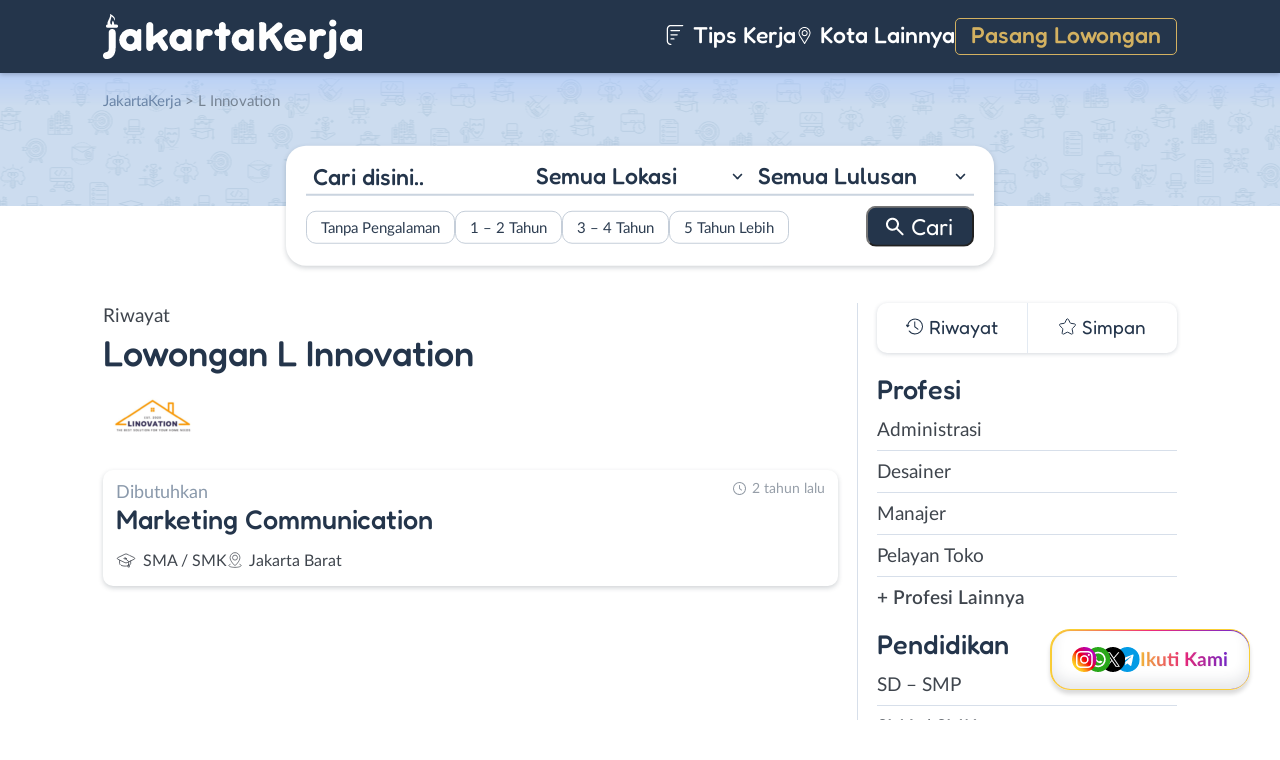

--- FILE ---
content_type: text/html; charset=UTF-8
request_url: https://www.jakartakerja.com/perusahaan/l-innovation/
body_size: 10702
content:
<!DOCTYPE html>
<html lang="en">
<head>
<meta http-equiv="content-type" content="text/html; charset=UTF-8"/>
<meta http-equiv="X-UA-Compatible" content="IE=edge">
<meta name="viewport" content="width=device-width, initial-scale=1.0">
<meta name="theme-color" content="#24354B">
<meta name='robots' content='index, follow, max-image-preview:large, max-snippet:-1, max-video-preview:-1'/>
<style>img:is([sizes="auto" i], [sizes^="auto," i]){contain-intrinsic-size:3000px 1500px}</style>
<title>Riwayat Lowongan Kerja Perusahaan L Innovation - JakartaKerja</title>
<meta name="description" content="Daftar riwayat lowongan kerja perusahaan L Innovation yang pernah dipasang di JakartaKerja."/>
<link rel="canonical" href="https://www.jakartakerja.com/perusahaan/l-innovation/"/>
<meta property="og:locale" content="id_ID"/>
<meta property="og:type" content="article"/>
<meta property="og:title" content="Riwayat Lowongan Kerja Perusahaan L Innovation - JakartaKerja"/>
<meta property="og:description" content="Daftar riwayat lowongan kerja perusahaan L Innovation yang pernah dipasang di JakartaKerja."/>
<meta property="og:url" content="https://www.jakartakerja.com/perusahaan/l-innovation/"/>
<meta property="og:site_name" content="JakartaKerja"/>
<meta name="twitter:card" content="summary_large_image"/>
<meta name="twitter:site" content="@lokerjakartax"/>
<script type="application/ld+json" class="yoast-schema-graph">{"@context":"https://schema.org","@graph":[{"@type":"CollectionPage","@id":"https://www.jakartakerja.com/perusahaan/l-innovation/","url":"https://www.jakartakerja.com/perusahaan/l-innovation/","name":"Riwayat Lowongan Kerja Perusahaan L Innovation - JakartaKerja","isPartOf":{"@id":"https://www.jakartakerja.com/#website"},"primaryImageOfPage":{"@id":"https://www.jakartakerja.com/perusahaan/l-innovation/#primaryimage"},"image":{"@id":"https://www.jakartakerja.com/perusahaan/l-innovation/#primaryimage"},"thumbnailUrl":"https://www.jakartakerja.com/wp-content/uploads/2024/05/L-Innovation-Banner_01.png","description":"Daftar riwayat lowongan kerja perusahaan L Innovation yang pernah dipasang di JakartaKerja.","breadcrumb":{"@id":"https://www.jakartakerja.com/perusahaan/l-innovation/#breadcrumb"},"inLanguage":"id-ID"},{"@type":"ImageObject","inLanguage":"id-ID","@id":"https://www.jakartakerja.com/perusahaan/l-innovation/#primaryimage","url":"https://www.jakartakerja.com/wp-content/uploads/2024/05/L-Innovation-Banner_01.png","contentUrl":"https://www.jakartakerja.com/wp-content/uploads/2024/05/L-Innovation-Banner_01.png","width":800,"height":800,"caption":"L Innovation Banner 01"},{"@type":"BreadcrumbList","@id":"https://www.jakartakerja.com/perusahaan/l-innovation/#breadcrumb","itemListElement":[{"@type":"ListItem","position":1,"name":"Home","item":"https://www.jakartakerja.com/"},{"@type":"ListItem","position":2,"name":"L Innovation"}]},{"@type":"WebSite","@id":"https://www.jakartakerja.com/#website","url":"https://www.jakartakerja.com/","name":"JakartaKerja","description":"JakartaKerja tempat paling mudah untuk mencari loker Jakarta dan sekitarnya.","publisher":{"@id":"https://www.jakartakerja.com/#organization"},"potentialAction":[{"@type":"SearchAction","target":{"@type":"EntryPoint","urlTemplate":"https://www.jakartakerja.com/?s={search_term_string}"},"query-input":{"@type":"PropertyValueSpecification","valueRequired":true,"valueName":"search_term_string"}}],"inLanguage":"id-ID"},{"@type":"Organization","@id":"https://www.jakartakerja.com/#organization","name":"JakartaKerja - Loker Jakarta","url":"https://www.jakartakerja.com/","logo":{"@type":"ImageObject","inLanguage":"id-ID","@id":"https://www.jakartakerja.com/#/schema/logo/image/","url":"https://www.jakartakerja.com/wp-content/uploads/2019/08/Jakarta-Kerja-Loker-Jakarta.jpg","contentUrl":"https://www.jakartakerja.com/wp-content/uploads/2019/08/Jakarta-Kerja-Loker-Jakarta.jpg","width":300,"height":300,"caption":"JakartaKerja - Loker Jakarta"},"image":{"@id":"https://www.jakartakerja.com/#/schema/logo/image/"},"sameAs":["https://www.facebook.com/jakartakerjacom/","https://x.com/lokerjakartax","https://www.instagram.com/lokerjakartakerja/","https://www.linkedin.com/company/jakartakerja/"]}]}</script>
<link rel="manifest" href="/wp-json/pwa-for-wp/v2/pwa-manifest-json">
<link rel="apple-touch-icon" sizes="512x512" href="https://www.jakartakerja.com/wp-content/themes/loker-v2/assets/img/app/icon/jakarta/JakartaKerja-512-Icon.png">
<link rel="apple-touch-icon-precomposed" sizes="192x192" href="https://www.jakartakerja.com/wp-content/themes/loker-v2/assets/img/app/icon/jakarta/JakartaKerja-192-Icon.png">
<link rel="alternate" type="application/rss+xml" title="JakartaKerja &raquo; Feed" href="https://www.jakartakerja.com/feed/"/>
<link rel="alternate" type="application/rss+xml" title="JakartaKerja &raquo; Umpan Komentar" href="https://www.jakartakerja.com/comments/feed/"/>
<link rel="alternate" type="application/rss+xml" title="Umpan JakartaKerja &raquo; L Innovation Perusahaan" href="https://www.jakartakerja.com/perusahaan/l-innovation/feed/"/>
<link rel="stylesheet" type="text/css" href="//www.jakartakerja.com/wp-content/cache/wpfc-minified/7m7gvrz3/fmsa0.css" media="all"/>
<style id='classic-theme-styles-inline-css'>.wp-block-button__link{color:#fff;background-color:#32373c;border-radius:9999px;box-shadow:none;text-decoration:none;padding:calc(.667em + 2px) calc(1.333em + 2px);font-size:1.125em}.wp-block-file__button{background:#32373c;color:#fff;text-decoration:none}</style>
<style id='global-styles-inline-css'>:root{--wp--preset--aspect-ratio--square:1;--wp--preset--aspect-ratio--4-3:4/3;--wp--preset--aspect-ratio--3-4:3/4;--wp--preset--aspect-ratio--3-2:3/2;--wp--preset--aspect-ratio--2-3:2/3;--wp--preset--aspect-ratio--16-9:16/9;--wp--preset--aspect-ratio--9-16:9/16;--wp--preset--color--black:#000000;--wp--preset--color--cyan-bluish-gray:#abb8c3;--wp--preset--color--white:#ffffff;--wp--preset--color--pale-pink:#f78da7;--wp--preset--color--vivid-red:#cf2e2e;--wp--preset--color--luminous-vivid-orange:#ff6900;--wp--preset--color--luminous-vivid-amber:#fcb900;--wp--preset--color--light-green-cyan:#7bdcb5;--wp--preset--color--vivid-green-cyan:#00d084;--wp--preset--color--pale-cyan-blue:#8ed1fc;--wp--preset--color--vivid-cyan-blue:#0693e3;--wp--preset--color--vivid-purple:#9b51e0;--wp--preset--gradient--vivid-cyan-blue-to-vivid-purple:linear-gradient(135deg,rgba(6,147,227,1) 0%,rgb(155,81,224) 100%);--wp--preset--gradient--light-green-cyan-to-vivid-green-cyan:linear-gradient(135deg,rgb(122,220,180) 0%,rgb(0,208,130) 100%);--wp--preset--gradient--luminous-vivid-amber-to-luminous-vivid-orange:linear-gradient(135deg,rgba(252,185,0,1) 0%,rgba(255,105,0,1) 100%);--wp--preset--gradient--luminous-vivid-orange-to-vivid-red:linear-gradient(135deg,rgba(255,105,0,1) 0%,rgb(207,46,46) 100%);--wp--preset--gradient--very-light-gray-to-cyan-bluish-gray:linear-gradient(135deg,rgb(238,238,238) 0%,rgb(169,184,195) 100%);--wp--preset--gradient--cool-to-warm-spectrum:linear-gradient(135deg,rgb(74,234,220) 0%,rgb(151,120,209) 20%,rgb(207,42,186) 40%,rgb(238,44,130) 60%,rgb(251,105,98) 80%,rgb(254,248,76) 100%);--wp--preset--gradient--blush-light-purple:linear-gradient(135deg,rgb(255,206,236) 0%,rgb(152,150,240) 100%);--wp--preset--gradient--blush-bordeaux:linear-gradient(135deg,rgb(254,205,165) 0%,rgb(254,45,45) 50%,rgb(107,0,62) 100%);--wp--preset--gradient--luminous-dusk:linear-gradient(135deg,rgb(255,203,112) 0%,rgb(199,81,192) 50%,rgb(65,88,208) 100%);--wp--preset--gradient--pale-ocean:linear-gradient(135deg,rgb(255,245,203) 0%,rgb(182,227,212) 50%,rgb(51,167,181) 100%);--wp--preset--gradient--electric-grass:linear-gradient(135deg,rgb(202,248,128) 0%,rgb(113,206,126) 100%);--wp--preset--gradient--midnight:linear-gradient(135deg,rgb(2,3,129) 0%,rgb(40,116,252) 100%);--wp--preset--font-size--small:13px;--wp--preset--font-size--medium:20px;--wp--preset--font-size--large:36px;--wp--preset--font-size--x-large:42px;--wp--preset--spacing--20:0.44rem;--wp--preset--spacing--30:0.67rem;--wp--preset--spacing--40:1rem;--wp--preset--spacing--50:1.5rem;--wp--preset--spacing--60:2.25rem;--wp--preset--spacing--70:3.38rem;--wp--preset--spacing--80:5.06rem;--wp--preset--shadow--natural:6px 6px 9px rgba(0, 0, 0, 0.2);--wp--preset--shadow--deep:12px 12px 50px rgba(0, 0, 0, 0.4);--wp--preset--shadow--sharp:6px 6px 0px rgba(0, 0, 0, 0.2);--wp--preset--shadow--outlined:6px 6px 0px -3px rgba(255, 255, 255, 1), 6px 6px rgba(0, 0, 0, 1);--wp--preset--shadow--crisp:6px 6px 0px rgba(0, 0, 0, 1);}:where(.is-layout-flex){gap:0.5em;}:where(.is-layout-grid){gap:0.5em;}body .is-layout-flex{display:flex;}.is-layout-flex{flex-wrap:wrap;align-items:center;}.is-layout-flex > :is(*, div){margin:0;}body .is-layout-grid{display:grid;}.is-layout-grid > :is(*, div){margin:0;}:where(.wp-block-columns.is-layout-flex){gap:2em;}:where(.wp-block-columns.is-layout-grid){gap:2em;}:where(.wp-block-post-template.is-layout-flex){gap:1.25em;}:where(.wp-block-post-template.is-layout-grid){gap:1.25em;}.has-black-color{color:var(--wp--preset--color--black) !important;}.has-cyan-bluish-gray-color{color:var(--wp--preset--color--cyan-bluish-gray) !important;}.has-white-color{color:var(--wp--preset--color--white) !important;}.has-pale-pink-color{color:var(--wp--preset--color--pale-pink) !important;}.has-vivid-red-color{color:var(--wp--preset--color--vivid-red) !important;}.has-luminous-vivid-orange-color{color:var(--wp--preset--color--luminous-vivid-orange) !important;}.has-luminous-vivid-amber-color{color:var(--wp--preset--color--luminous-vivid-amber) !important;}.has-light-green-cyan-color{color:var(--wp--preset--color--light-green-cyan) !important;}.has-vivid-green-cyan-color{color:var(--wp--preset--color--vivid-green-cyan) !important;}.has-pale-cyan-blue-color{color:var(--wp--preset--color--pale-cyan-blue) !important;}.has-vivid-cyan-blue-color{color:var(--wp--preset--color--vivid-cyan-blue) !important;}.has-vivid-purple-color{color:var(--wp--preset--color--vivid-purple) !important;}.has-black-background-color{background-color:var(--wp--preset--color--black) !important;}.has-cyan-bluish-gray-background-color{background-color:var(--wp--preset--color--cyan-bluish-gray) !important;}.has-white-background-color{background-color:var(--wp--preset--color--white) !important;}.has-pale-pink-background-color{background-color:var(--wp--preset--color--pale-pink) !important;}.has-vivid-red-background-color{background-color:var(--wp--preset--color--vivid-red) !important;}.has-luminous-vivid-orange-background-color{background-color:var(--wp--preset--color--luminous-vivid-orange) !important;}.has-luminous-vivid-amber-background-color{background-color:var(--wp--preset--color--luminous-vivid-amber) !important;}.has-light-green-cyan-background-color{background-color:var(--wp--preset--color--light-green-cyan) !important;}.has-vivid-green-cyan-background-color{background-color:var(--wp--preset--color--vivid-green-cyan) !important;}.has-pale-cyan-blue-background-color{background-color:var(--wp--preset--color--pale-cyan-blue) !important;}.has-vivid-cyan-blue-background-color{background-color:var(--wp--preset--color--vivid-cyan-blue) !important;}.has-vivid-purple-background-color{background-color:var(--wp--preset--color--vivid-purple) !important;}.has-black-border-color{border-color:var(--wp--preset--color--black) !important;}.has-cyan-bluish-gray-border-color{border-color:var(--wp--preset--color--cyan-bluish-gray) !important;}.has-white-border-color{border-color:var(--wp--preset--color--white) !important;}.has-pale-pink-border-color{border-color:var(--wp--preset--color--pale-pink) !important;}.has-vivid-red-border-color{border-color:var(--wp--preset--color--vivid-red) !important;}.has-luminous-vivid-orange-border-color{border-color:var(--wp--preset--color--luminous-vivid-orange) !important;}.has-luminous-vivid-amber-border-color{border-color:var(--wp--preset--color--luminous-vivid-amber) !important;}.has-light-green-cyan-border-color{border-color:var(--wp--preset--color--light-green-cyan) !important;}.has-vivid-green-cyan-border-color{border-color:var(--wp--preset--color--vivid-green-cyan) !important;}.has-pale-cyan-blue-border-color{border-color:var(--wp--preset--color--pale-cyan-blue) !important;}.has-vivid-cyan-blue-border-color{border-color:var(--wp--preset--color--vivid-cyan-blue) !important;}.has-vivid-purple-border-color{border-color:var(--wp--preset--color--vivid-purple) !important;}.has-vivid-cyan-blue-to-vivid-purple-gradient-background{background:var(--wp--preset--gradient--vivid-cyan-blue-to-vivid-purple) !important;}.has-light-green-cyan-to-vivid-green-cyan-gradient-background{background:var(--wp--preset--gradient--light-green-cyan-to-vivid-green-cyan) !important;}.has-luminous-vivid-amber-to-luminous-vivid-orange-gradient-background{background:var(--wp--preset--gradient--luminous-vivid-amber-to-luminous-vivid-orange) !important;}.has-luminous-vivid-orange-to-vivid-red-gradient-background{background:var(--wp--preset--gradient--luminous-vivid-orange-to-vivid-red) !important;}.has-very-light-gray-to-cyan-bluish-gray-gradient-background{background:var(--wp--preset--gradient--very-light-gray-to-cyan-bluish-gray) !important;}.has-cool-to-warm-spectrum-gradient-background{background:var(--wp--preset--gradient--cool-to-warm-spectrum) !important;}.has-blush-light-purple-gradient-background{background:var(--wp--preset--gradient--blush-light-purple) !important;}.has-blush-bordeaux-gradient-background{background:var(--wp--preset--gradient--blush-bordeaux) !important;}.has-luminous-dusk-gradient-background{background:var(--wp--preset--gradient--luminous-dusk) !important;}.has-pale-ocean-gradient-background{background:var(--wp--preset--gradient--pale-ocean) !important;}.has-electric-grass-gradient-background{background:var(--wp--preset--gradient--electric-grass) !important;}.has-midnight-gradient-background{background:var(--wp--preset--gradient--midnight) !important;}.has-small-font-size{font-size:var(--wp--preset--font-size--small) !important;}.has-medium-font-size{font-size:var(--wp--preset--font-size--medium) !important;}.has-large-font-size{font-size:var(--wp--preset--font-size--large) !important;}.has-x-large-font-size{font-size:var(--wp--preset--font-size--x-large) !important;}:where(.wp-block-post-template.is-layout-flex){gap:1.25em;}:where(.wp-block-post-template.is-layout-grid){gap:1.25em;}:where(.wp-block-columns.is-layout-flex){gap:2em;}:where(.wp-block-columns.is-layout-grid){gap:2em;}:root :where(.wp-block-pullquote){font-size:1.5em;line-height:1.6;}</style>
<link rel="stylesheet" type="text/css" href="//www.jakartakerja.com/wp-content/cache/wpfc-minified/d3lrimgl/fmsa0.css" media="all"/>
<link rel="https://api.w.org/" href="https://www.jakartakerja.com/wp-json/"/><link rel="alternate" title="JSON" type="application/json" href="https://www.jakartakerja.com/wp-json/wp/v2/perusahaan/4914"/><link rel="EditURI" type="application/rsd+xml" title="RSD" href="https://www.jakartakerja.com/xmlrpc.php?rsd"/>
<meta name="generator" content="WordPress 6.8.3"/>
<style>.recentcomments a{display:inline !important;padding:0 !important;margin:0 !important;}</style><link rel="icon" href="https://www.jakartakerja.com/wp-content/uploads/2024/05/cropped-JakartaKerja-Icon-32x32.png" sizes="32x32"/>
<link rel="icon" href="https://www.jakartakerja.com/wp-content/uploads/2024/05/cropped-JakartaKerja-Icon-192x192.png" sizes="192x192"/>
<meta name="msapplication-TileImage" content="https://www.jakartakerja.com/wp-content/uploads/2024/05/cropped-JakartaKerja-Icon-270x270.png"/>
<meta name="pwaforwp" content="wordpress-plugin"/>
<meta name="theme-color" content="#24354B">
<meta name="apple-mobile-web-app-title" content="Loker Jakarta">
<meta name="application-name" content="Loker Jakarta">
<meta name="apple-mobile-web-app-capable" content="yes">
<meta name="apple-mobile-web-app-status-bar-style" content="default">
<meta name="mobile-web-app-capable" content="yes">
<meta name="apple-touch-fullscreen" content="yes">
<link rel="apple-touch-icon" sizes="192x192" href="https://www.jakartakerja.com/wp-content/themes/loker-v2/assets/img/app/icon/jakarta/JakartaKerja-192-Icon.png">
<link rel="apple-touch-icon" sizes="512x512" href="https://www.jakartakerja.com/wp-content/themes/loker-v2/assets/img/app/splash-screen/JakartaKerja-Splash-Screen-512.png">
</head>
<body class="tax-perusahaan term-l-innovation term-4914 wp-theme-loker-v2">
<header>
<div class="inner">
<div id="logo" class="jakarta"> <a href="https://www.jakartakerja.com/" data-wpel-link="internal"> <img src="https://www.jakartakerja.com/wp-content/themes/loker-v2/assets/img/logo/header/loker-jakarta.svg" alt="Loker Jakarta - Lowongan Kerja Jakarta"> </a></div><div id="main-menu">
<div class="menu-main-menu-container"><ul id="menu-main-menu" class="menu"><li id="menu-item-5" class="artikel menu-item menu-item-type-custom menu-item-object-custom menu-item-5"><a href="https://www.jakartakerja.com/artikel/" data-wpel-link="internal"><i></i> Tips Kerja</a></li> <li id="menu-item-12207" class="kota-lain menu-item menu-item-type-custom menu-item-object-custom menu-item-12207"><a href="#"><span class="link"><i></i> Kota Lainnya</span></a></li> <li id="menu-item-7" class="pasang-lowongan menu-item menu-item-type-custom menu-item-object-custom menu-item-7"><a rel="nofollow" href="https://www.jakartakerja.com/pasang/" data-wpel-link="internal">Pasang Lowongan</a></li> </ul></div></div><div class="mobile-menu"> <span></span> <span></span> <span></span> <span></span></div></div></header>
<main>
<div id="hero">
<div class="inner">
<div class="breadcumbs-container">
<div class="breadcrumbs" typeof="BreadcrumbList" vocab="http://schema.org/"> <span property="itemListElement" typeof="ListItem"><a property="item" typeof="WebPage" title="Loker Jakarta" href="https://www.jakartakerja.com" class="home" data-wpel-link="internal"><span property="name">JakartaKerja</span></a><meta property="position" content="1"></span> &gt; <span property="itemListElement" typeof="ListItem"><span property="name" class="archive taxonomy perusahaan current-item">L Innovation</span><meta property="url" content="https://www.jakartakerja.com/perusahaan/l-innovation/"><meta property="position" content="2"></span></div></div><div id="search-block"> <form data-sf-form-id='249' data-is-rtl='0' data-maintain-state='' data-results-url='https://www.jakartakerja.com/?sfid=249' data-ajax-form-url='https://www.jakartakerja.com/?sfid=249&amp;sf_action=get_data&amp;sf_data=form' data-display-result-method='archive' data-use-history-api='1' data-template-loaded='0' data-lang-code='id' data-ajax='0' data-init-paged='1' data-auto-update='' action='https://www.jakartakerja.com/?sfid=249' method='post' class='searchandfilter' id='search-filter-form-249' autocomplete='off' data-instance-count='1'><ul><li class="sf-field-search" data-sf-field-name="search" data-sf-field-type="search" data-sf-field-input-type=""> <label> <input placeholder="Cari disini.." name="_sf_search[]" class="sf-input-text" type="text" value="" title=""></label> </li><li class="sf-field-taxonomy-lokasi" data-sf-field-name="_sft_lokasi" data-sf-field-type="taxonomy" data-sf-field-input-type="select"> <label> <select name="_sft_lokasi[]" class="sf-input-select" title=""> <option class="sf-level-0 sf-item-0 sf-option-active" selected="selected" data-sf-count="0" data-sf-depth="0" value="">Semua Lokasi</option> <option class="sf-level-0 sf-item-10" data-sf-count="4206" data-sf-depth="0" value="jakarta-pusat">Jakarta Pusat</option> <option class="sf-level-0 sf-item-11" data-sf-count="5891" data-sf-depth="0" value="jakarta-barat">Jakarta Barat</option> <option class="sf-level-0 sf-item-12" data-sf-count="3694" data-sf-depth="0" value="jakarta-timur">Jakarta Timur</option> <option class="sf-level-0 sf-item-13" data-sf-count="5651" data-sf-depth="0" value="jakarta-selatan">Jakarta Selatan</option> <option class="sf-level-0 sf-item-14" data-sf-count="5163" data-sf-depth="0" value="jakarta-utara">Jakarta Utara</option> <option class="sf-level-0 sf-item-53" data-sf-count="1657" data-sf-depth="0" value="bogor">Bogor</option> <option class="sf-level-0 sf-item-148" data-sf-count="3226" data-sf-depth="0" value="tangerang">Tangerang</option> <option class="sf-level-0 sf-item-150" data-sf-count="2095" data-sf-depth="0" value="bekasi">Bekasi</option> <option class="sf-level-0 sf-item-151" data-sf-count="1648" data-sf-depth="0" value="depok">Depok</option> <option class="sf-level-0 sf-item-152" data-sf-count="437" data-sf-depth="0" value="kepulauan-seribu">Kepulauan Seribu</option> <option class="sf-level-0 sf-item-153" data-sf-count="954" data-sf-depth="0" value="luar-jabodetabek">Luar Jabodetabek</option> <option class="sf-level-0 sf-item-3814" data-sf-count="199" data-sf-depth="0" value="bebas-remote-work">Bebas (Remote Work)</option> </select></label> </li><li class="sf-field-taxonomy-pendidikan" data-sf-field-name="_sft_pendidikan" data-sf-field-type="taxonomy" data-sf-field-input-type="select"> <label> <select name="_sft_pendidikan[]" class="sf-input-select" title=""> <option class="sf-level-0 sf-item-0 sf-option-active" selected="selected" data-sf-count="0" data-sf-depth="0" value="">Semua Lulusan</option> <option class="sf-level-0 sf-item-100" data-sf-count="667" data-sf-depth="0" value="sd-smp">SD – SMP</option> <option class="sf-level-0 sf-item-101" data-sf-count="13731" data-sf-depth="0" value="sma-smk">SMA / SMK</option> <option class="sf-level-0 sf-item-102" data-sf-count="7379" data-sf-depth="0" value="d1-d3">D1 &#8211; D3</option> <option class="sf-level-0 sf-item-103" data-sf-count="8543" data-sf-depth="0" value="s1-d4">S1 / D4</option> <option class="sf-level-0 sf-item-263" data-sf-count="141" data-sf-depth="0" value="s2-profesi">S2 / Profesi</option> </select></label> </li><li class="sf-field-taxonomy-pengalaman-kerja" data-sf-field-name="_sft_pengalaman-kerja" data-sf-field-type="taxonomy" data-sf-field-input-type="checkbox"> <ul data-operator="or"> <li class="sf-level-0 sf-item-5173" data-sf-count="3012" data-sf-depth="0"><input class="sf-input-checkbox" type="checkbox" value="tanpa-pengalaman" name="_sft_pengalaman-kerja[]" id="sf-input-1009a28bb7403af02e50f0a38ea55fb0"><label class="sf-label-checkbox" for="sf-input-1009a28bb7403af02e50f0a38ea55fb0">Tanpa Pengalaman</label></li><li class="sf-level-0 sf-item-5174" data-sf-count="5310" data-sf-depth="0"><input class="sf-input-checkbox" type="checkbox" value="1-2-tahun" name="_sft_pengalaman-kerja[]" id="sf-input-1eddea2481395ba349f10cc1a7f25674"><label class="sf-label-checkbox" for="sf-input-1eddea2481395ba349f10cc1a7f25674">1 &#8211; 2 Tahun</label></li><li class="sf-level-0 sf-item-5175" data-sf-count="557" data-sf-depth="0"><input class="sf-input-checkbox" type="checkbox" value="3-4-tahun" name="_sft_pengalaman-kerja[]" id="sf-input-a02a4a24cfcd7eaf0b389526f90a156f"><label class="sf-label-checkbox" for="sf-input-a02a4a24cfcd7eaf0b389526f90a156f">3 &#8211; 4 Tahun</label></li><li class="sf-level-0 sf-item-5176" data-sf-count="112" data-sf-depth="0"><input class="sf-input-checkbox" type="checkbox" value="5-tahun-lebih" name="_sft_pengalaman-kerja[]" id="sf-input-db0c63eb01e3c9f1accb640af5dc2201"><label class="sf-label-checkbox" for="sf-input-db0c63eb01e3c9f1accb640af5dc2201">5 Tahun Lebih</label></li> </ul> </li><li class="sf-field-submit" data-sf-field-name="submit" data-sf-field-type="submit" data-sf-field-input-type=""><input type="submit" name="_sf_submit" value="Cari"></li></ul></form></div></div></div><div id="loker-container">
<div id="loker-archive">
<div class="company-info">
<div class="heading"> <span class="sub-heading">Riwayat </span> <h1><span class="sub-heading">Lowongan</span> <span class="main-heading">L Innovation</span></h1></div><div class="img-perusahaan"> <img width="100" height="87" src="https://www.jakartakerja.com/wp-content/uploads/2024/05/Lowongan-Kerja-di-L-Innovation-100x87.png" class="attachment-thumb100 size-thumb100" alt="Loker L Innovation" decoding="async"/></div></div><div class="loker-list">
<div class="loker-item hoverable">
<a href="https://www.jakartakerja.com/lowongan/marketing-communication-di-l-innovation/" target="_blank" title="Lowongan Kerja Marketing Communication di L Innovation - Jakarta" data-wpel-link="internal">
<div class="loker-right">
<div class="bth">Dibutuhkan</div><h3>Marketing Communication                                    </h3>
<ul class="row-2">
<li class="pendidikan">SMA / SMK</li>
<li class="lokasi">Jakarta Barat</li>
</ul>
<div class="waktu">2 tahun lalu</div></div></a></div></div><div class="page-load-status"> <span class="infinite-scroll-request"></span></div><div class="navigation">
<div class="left"></div><div class="right"></div></div></div><div id="sidebar"><div id="search-widget" class="scroll"></div><div id="lokerHistory-block"> <ul> <li class="riwayat">Riwayat</li> <li class="simpan">Simpan</li> </ul></div><div id="catMenu-block">
<h4 class="active">Profesi</h4>
<div class="menu-list active">
<div class="menu-menu-profesi-container"><ul id="menu-menu-profesi" class="menu"><li id="menu-item-2161" class="menu-item menu-item-type-taxonomy menu-item-object-profesi menu-item-2161"><a href="https://www.jakartakerja.com/profesi/administrasi/" data-wpel-link="internal">Administrasi</a></li> <li id="menu-item-2162" class="menu-item menu-item-type-taxonomy menu-item-object-profesi menu-item-2162"><a href="https://www.jakartakerja.com/profesi/desainer/" data-wpel-link="internal">Desainer</a></li> <li id="menu-item-2163" class="menu-item menu-item-type-taxonomy menu-item-object-profesi menu-item-2163"><a href="https://www.jakartakerja.com/profesi/manajer/" data-wpel-link="internal">Manajer</a></li> <li id="menu-item-2164" class="menu-item menu-item-type-taxonomy menu-item-object-profesi menu-item-2164"><a href="https://www.jakartakerja.com/profesi/pelayan-toko/" data-wpel-link="internal">Pelayan Toko</a></li> <li id="menu-item-19" class="profesi-lain menu-item menu-item-type-custom menu-item-object-custom menu-item-19"><a href="#">+ Profesi Lainnya</a></li> </ul></div></div><h4>Pendidikan</h4>
<div class="menu-list">
<div class="menu-menu-pendidikan-container"><ul id="menu-menu-pendidikan" class="menu"><li id="menu-item-1178" class="menu-item menu-item-type-taxonomy menu-item-object-pendidikan menu-item-1178"><a href="https://www.jakartakerja.com/pendidikan/sd-smp/" title="Loker SD &#8211; SMP Jakarta" data-wpel-link="internal">SD – SMP</a></li> <li id="menu-item-1177" class="menu-item menu-item-type-taxonomy menu-item-object-pendidikan menu-item-1177"><a href="https://www.jakartakerja.com/pendidikan/sma-smk/" title="Loker SMA / SMK Jakarta" data-wpel-link="internal">SMA / SMK</a></li> <li id="menu-item-1175" class="menu-item menu-item-type-taxonomy menu-item-object-pendidikan menu-item-1175"><a href="https://www.jakartakerja.com/pendidikan/d1-d3/" title="Loker D1 &#8211; D3 Jakarta" data-wpel-link="internal">D1 &#8211; D3</a></li> <li id="menu-item-1176" class="menu-item menu-item-type-taxonomy menu-item-object-pendidikan menu-item-1176"><a href="https://www.jakartakerja.com/pendidikan/s1-d4/" title="Loker S1 / D4 Jakarta" data-wpel-link="internal">S1 / D4</a></li> <li id="menu-item-2236" class="menu-item menu-item-type-taxonomy menu-item-object-pendidikan menu-item-2236"><a href="https://www.jakartakerja.com/pendidikan/s2-profesi/" title="Loker S2 / Profesi Jakarta" data-wpel-link="internal">S2 / Profesi</a></li> </ul></div></div><h4>Pengalaman</h4>
<div class="menu-list">
<div class="menu-pengalaman-kerja-container"><ul id="menu-pengalaman-kerja" class="menu"><li id="menu-item-43882" class="menu-item menu-item-type-taxonomy menu-item-object-pengalaman-kerja menu-item-43882"><a href="https://www.jakartakerja.com/pengalaman-kerja/tanpa-pengalaman/" data-wpel-link="internal">Tanpa Pengalaman</a></li> <li id="menu-item-43879" class="menu-item menu-item-type-taxonomy menu-item-object-pengalaman-kerja menu-item-43879"><a href="https://www.jakartakerja.com/pengalaman-kerja/1-2-tahun/" data-wpel-link="internal">1 &#8211; 2 Tahun</a></li> <li id="menu-item-43880" class="menu-item menu-item-type-taxonomy menu-item-object-pengalaman-kerja menu-item-43880"><a href="https://www.jakartakerja.com/pengalaman-kerja/3-4-tahun/" data-wpel-link="internal">3 &#8211; 4 Tahun</a></li> <li id="menu-item-43881" class="menu-item menu-item-type-taxonomy menu-item-object-pengalaman-kerja menu-item-43881"><a href="https://www.jakartakerja.com/pengalaman-kerja/5-tahun-lebih/" data-wpel-link="internal">5 Tahun Lebih</a></li> </ul></div></div><h4>Lokasi</h4>
<div class="menu-list">
<div class="menu-menu-lokasi-container"><ul id="menu-menu-lokasi" class="menu"><li id="menu-item-1967" class="menu-item menu-item-type-taxonomy menu-item-object-lokasi menu-item-1967"><a href="https://www.jakartakerja.com/lokasi/jakarta-pusat/" title="Loker Jakarta Pusat" data-wpel-link="internal">Jakarta Pusat</a></li> <li id="menu-item-1966" class="menu-item menu-item-type-taxonomy menu-item-object-lokasi menu-item-1966"><a href="https://www.jakartakerja.com/lokasi/jakarta-barat/" title="Loker Jakarta Barat" data-wpel-link="internal">Jakarta Barat</a></li> <li id="menu-item-1969" class="menu-item menu-item-type-taxonomy menu-item-object-lokasi menu-item-1969"><a href="https://www.jakartakerja.com/lokasi/jakarta-timur/" title="Loker Jakarta Timur" data-wpel-link="internal">Jakarta Timur</a></li> <li id="menu-item-1968" class="menu-item menu-item-type-taxonomy menu-item-object-lokasi menu-item-1968"><a href="https://www.jakartakerja.com/lokasi/jakarta-selatan/" title="Loker Jakarta Selatan" data-wpel-link="internal">Jakarta Selatan</a></li> <li id="menu-item-1970" class="menu-item menu-item-type-taxonomy menu-item-object-lokasi menu-item-1970"><a href="https://www.jakartakerja.com/lokasi/jakarta-utara/" title="Loker Jakarta Utara" data-wpel-link="internal">Jakarta Utara</a></li> <li id="menu-item-1971" class="lokasi-lain menu-item menu-item-type-custom menu-item-object-custom menu-item-1971"><a href="#">+ Lokasi Lainnya</a></li> </ul></div></div></div></div></div><div id="profesi-overlay">
<div class="box">
<input type="text" id="cariProfesi" placeholder="Cari disini..">
<div class="content custom-scrollbar"> <ul id="profesi-list"> <li> <a href="https://www.jakartakerja.com/profesi/administrasi" data-wpel-link="internal">Administrasi </a> </li> <li> <a href="https://www.jakartakerja.com/profesi/ahli-gizi" data-wpel-link="internal">Ahli Gizi </a> </li> <li> <a href="https://www.jakartakerja.com/profesi/ahli-kecantikan" data-wpel-link="internal">Ahli Kecantikan </a> </li> <li> <a href="https://www.jakartakerja.com/profesi/analis-peneliti" data-wpel-link="internal">Analis / Peneliti </a> </li> <li> <a href="https://www.jakartakerja.com/profesi/animator" data-wpel-link="internal">Animator </a> </li> <li> <a href="https://www.jakartakerja.com/profesi/apoteker" data-wpel-link="internal">Apoteker </a> </li> <li> <a href="https://www.jakartakerja.com/profesi/arsitek" data-wpel-link="internal">Arsitek </a> </li> <li> <a href="https://www.jakartakerja.com/profesi/asisten" data-wpel-link="internal">Asisten </a> </li> <li> <a href="https://www.jakartakerja.com/profesi/baker" data-wpel-link="internal">Baker </a> </li> <li> <a href="https://www.jakartakerja.com/profesi/barista" data-wpel-link="internal">Barista </a> </li> <li> <a href="https://www.jakartakerja.com/profesi/bartender" data-wpel-link="internal">Bartender </a> </li> <li> <a href="https://www.jakartakerja.com/profesi/bidan" data-wpel-link="internal">Bidan </a> </li> <li> <a href="https://www.jakartakerja.com/profesi/crew-kapal" data-wpel-link="internal">Crew Kapal </a> </li> <li> <a href="https://www.jakartakerja.com/profesi/desainer" data-wpel-link="internal">Desainer </a> </li> <li> <a href="https://www.jakartakerja.com/profesi/distributor" data-wpel-link="internal">Distributor </a> </li> <li> <a href="https://www.jakartakerja.com/profesi/dokter" data-wpel-link="internal">Dokter </a> </li> <li> <a href="https://www.jakartakerja.com/profesi/dokter-hewan" data-wpel-link="internal">Dokter Hewan </a> </li> <li> <a href="https://www.jakartakerja.com/profesi/fasilitator" data-wpel-link="internal">Fasilitator </a> </li> <li> <a href="https://www.jakartakerja.com/profesi/fotografer" data-wpel-link="internal">Fotografer </a> </li> <li> <a href="https://www.jakartakerja.com/profesi/helper" data-wpel-link="internal">Helper </a> </li> <li> <a href="https://www.jakartakerja.com/profesi/it-programmer" data-wpel-link="internal">IT / Programmer </a> </li> <li> <a href="https://www.jakartakerja.com/profesi/karyawan-cuci" data-wpel-link="internal">Karyawan Cuci </a> </li> <li> <a href="https://www.jakartakerja.com/profesi/karyawan-laundry" data-wpel-link="internal">Karyawan Laundry </a> </li> <li> <a href="https://www.jakartakerja.com/profesi/kasir" data-wpel-link="internal">Kasir </a> </li> <li> <a href="https://www.jakartakerja.com/profesi/koki" data-wpel-link="internal">Koki </a> </li> <li> <a href="https://www.jakartakerja.com/profesi/konsultan" data-wpel-link="internal">Konsultan </a> </li> <li> <a href="https://www.jakartakerja.com/profesi/konten-kreator" data-wpel-link="internal">Konten Kreator </a> </li> <li> <a href="https://www.jakartakerja.com/profesi/kurir" data-wpel-link="internal">Kurir </a> </li> <li> <a href="https://www.jakartakerja.com/profesi/leader" data-wpel-link="internal">Leader </a> </li> <li> <a href="https://www.jakartakerja.com/profesi/management-trainee" data-wpel-link="internal">Management Trainee (MT) </a> </li> <li> <a href="https://www.jakartakerja.com/profesi/manajer" data-wpel-link="internal">Manajer </a> </li> <li> <a href="https://www.jakartakerja.com/profesi/marketing" data-wpel-link="internal">Marketing </a> </li> <li> <a href="https://www.jakartakerja.com/profesi/mekanik-montir" data-wpel-link="internal">Mekanik / Montir </a> </li> <li> <a href="https://www.jakartakerja.com/profesi/merchandiser" data-wpel-link="internal">Merchandiser </a> </li> <li> <a href="https://www.jakartakerja.com/profesi/model" data-wpel-link="internal">Model </a> </li> <li> <a href="https://www.jakartakerja.com/profesi/operator-mesin" data-wpel-link="internal">Operator Mesin </a> </li> <li> <a href="https://www.jakartakerja.com/profesi/pelatih" data-wpel-link="internal">Pelatih </a> </li> <li> <a href="https://www.jakartakerja.com/profesi/pelayan-restoran" data-wpel-link="internal">Pelayan Restoran </a> </li> <li> <a href="https://www.jakartakerja.com/profesi/pelayan-toko" data-wpel-link="internal">Pelayan Toko </a> </li> <li> <a href="https://www.jakartakerja.com/profesi/pelayanan-pelanggan" data-wpel-link="internal">Pelayanan Pelanggan </a> </li> <li> <a href="https://www.jakartakerja.com/profesi/pemandu-lagu" data-wpel-link="internal">Pemandu Lagu </a> </li> <li> <a href="https://www.jakartakerja.com/profesi/pemandu-wisata" data-wpel-link="internal">Pemandu Wisata </a> </li> <li> <a href="https://www.jakartakerja.com/profesi/pembantu-rumah-tangga" data-wpel-link="internal">Pembantu Rumah Tangga </a> </li> <li> <a href="https://www.jakartakerja.com/profesi/pembawa-acara" data-wpel-link="internal">Pembawa Acara </a> </li> <li> <a href="https://www.jakartakerja.com/profesi/penerjemah" data-wpel-link="internal">Penerjemah </a> </li> <li> <a href="https://www.jakartakerja.com/profesi/pengasuh-anak-bayi" data-wpel-link="internal">Pengasuh Anak / Bayi </a> </li> <li> <a href="https://www.jakartakerja.com/profesi/pengisi-suara" data-wpel-link="internal">Pengisi Suara </a> </li> <li> <a href="https://www.jakartakerja.com/profesi/penjahit" data-wpel-link="internal">Penjahit </a> </li> <li> <a href="https://www.jakartakerja.com/profesi/penulis" data-wpel-link="internal">Penulis </a> </li> <li> <a href="https://www.jakartakerja.com/profesi/penyunting-foto-video" data-wpel-link="internal">Penyunting Foto / Video </a> </li> <li> <a href="https://www.jakartakerja.com/profesi/perawat" data-wpel-link="internal">Perawat </a> </li> <li> <a href="https://www.jakartakerja.com/profesi/periklanan" data-wpel-link="internal">Periklanan </a> </li> <li> <a href="https://www.jakartakerja.com/profesi/person-in-charge-pic" data-wpel-link="internal">Person in Charge (PIC) </a> </li> <li> <a href="https://www.jakartakerja.com/profesi/pertanian-perikanan" data-wpel-link="internal">Pertanian / Perikanan </a> </li> <li> <a href="https://www.jakartakerja.com/profesi/petugas-keamanan" data-wpel-link="internal">Petugas Keamanan </a> </li> <li> <a href="https://www.jakartakerja.com/profesi/petugas-kebersihan" data-wpel-link="internal">Petugas Kebersihan </a> </li> <li> <a href="https://www.jakartakerja.com/profesi/psikolog" data-wpel-link="internal">Psikolog </a> </li> <li> <a href="https://www.jakartakerja.com/profesi/pustakawan" data-wpel-link="internal">Pustakawan </a> </li> <li> <a href="https://www.jakartakerja.com/profesi/radiografer" data-wpel-link="internal">Radiografer </a> </li> <li> <a href="https://www.jakartakerja.com/profesi/refraksionist-optician" data-wpel-link="internal">Refraksionist Optician </a> </li> <li> <a href="https://www.jakartakerja.com/profesi/sales" data-wpel-link="internal">Sales </a> </li> <li> <a href="https://www.jakartakerja.com/profesi/sekertaris" data-wpel-link="internal">Sekertaris </a> </li> <li> <a href="https://www.jakartakerja.com/profesi/seniman" data-wpel-link="internal">Seniman </a> </li> <li> <a href="https://www.jakartakerja.com/profesi/social-media-officer" data-wpel-link="internal">Social Media Officer </a> </li> <li> <a href="https://www.jakartakerja.com/profesi/sopir-pengemudi" data-wpel-link="internal">Sopir / Pengemudi </a> </li> <li> <a href="https://www.jakartakerja.com/profesi/sponsorship-fundraiser" data-wpel-link="internal">Sponsorship / Fundraiser </a> </li> <li> <a href="https://www.jakartakerja.com/profesi/staf-dapur" data-wpel-link="internal">Staf Dapur </a> </li> <li> <a href="https://www.jakartakerja.com/profesi/staf-entri-data" data-wpel-link="internal">Staf Entri Data </a> </li> <li> <a href="https://www.jakartakerja.com/profesi/staf-event" data-wpel-link="internal">Staf Event </a> </li> <li> <a href="https://www.jakartakerja.com/profesi/staf-exim" data-wpel-link="internal">Staf Exim </a> </li> <li> <a href="https://www.jakartakerja.com/profesi/staf-gudang" data-wpel-link="internal">Staf Gudang </a> </li> <li> <a href="https://www.jakartakerja.com/profesi/staf-hotel" data-wpel-link="internal">Staf Hotel </a> </li> <li> <a href="https://www.jakartakerja.com/profesi/staf-hrd" data-wpel-link="internal">Staf HRD </a> </li> <li> <a href="https://www.jakartakerja.com/profesi/staf-hubungan-luar" data-wpel-link="internal">Staf Hubungan Luar </a> </li> <li> <a href="https://www.jakartakerja.com/profesi/staf-hukum" data-wpel-link="internal">Staf Hukum </a> </li> <li> <a href="https://www.jakartakerja.com/profesi/staf-k3" data-wpel-link="internal">Staf K3 </a> </li> <li> <a href="https://www.jakartakerja.com/profesi/staf-keuangan" data-wpel-link="internal">Staf Keuangan </a> </li> <li> <a href="https://www.jakartakerja.com/profesi/staf-kreasi" data-wpel-link="internal">Staf Kreasi </a> </li> <li> <a href="https://www.jakartakerja.com/profesi/staf-lapangan-site-engineer" data-wpel-link="internal">Staf Lapangan / Site Engineer </a> </li> <li> <a href="https://www.jakartakerja.com/profesi/staf-lelang-tender" data-wpel-link="internal">Staf Lelang / Tender </a> </li> <li> <a href="https://www.jakartakerja.com/profesi/staf-logistik" data-wpel-link="internal">Staf Logistik </a> </li> <li> <a href="https://www.jakartakerja.com/profesi/staf-operasional" data-wpel-link="internal">Staf Operasional </a> </li> <li> <a href="https://www.jakartakerja.com/profesi/staf-packaging-finishing" data-wpel-link="internal">Staf Packaging / Finishing </a> </li> <li> <a href="https://www.jakartakerja.com/profesi/staf-pembelian" data-wpel-link="internal">Staf Pembelian </a> </li> <li> <a href="https://www.jakartakerja.com/profesi/staf-pengembangan-bisnis" data-wpel-link="internal">Staf Pengembangan Bisnis </a> </li> <li> <a href="https://www.jakartakerja.com/profesi/staf-percetakan" data-wpel-link="internal">Staf Percetakan </a> </li> <li> <a href="https://www.jakartakerja.com/profesi/staf-perencanaan" data-wpel-link="internal">Staf Perencanaan </a> </li> <li> <a href="https://www.jakartakerja.com/profesi/staf-pet-shop" data-wpel-link="internal">Staf Pet Shop </a> </li> <li> <a href="https://www.jakartakerja.com/profesi/staf-produksi" data-wpel-link="internal">Staf Produksi </a> </li> <li> <a href="https://www.jakartakerja.com/profesi/staf-quality-control" data-wpel-link="internal">Staf Quality Control </a> </li> <li> <a href="https://www.jakartakerja.com/profesi/staf-salon" data-wpel-link="internal">Staf Salon </a> </li> <li> <a href="https://www.jakartakerja.com/profesi/staf-ticketing" data-wpel-link="internal">Staf Ticketing </a> </li> <li> <a href="https://www.jakartakerja.com/profesi/staf-umum" data-wpel-link="internal">Staf Umum </a> </li> <li> <a href="https://www.jakartakerja.com/profesi/supervisor" data-wpel-link="internal">Supervisor </a> </li> <li> <a href="https://www.jakartakerja.com/profesi/surveyor" data-wpel-link="internal">Surveyor </a> </li> <li> <a href="https://www.jakartakerja.com/profesi/teknik-sipil" data-wpel-link="internal">Teknik Sipil </a> </li> <li> <a href="https://www.jakartakerja.com/profesi/teknisi-elektronik" data-wpel-link="internal">Teknisi Elektronik </a> </li> <li> <a href="https://www.jakartakerja.com/profesi/teknisi-jaringan" data-wpel-link="internal">Teknisi Jaringan </a> </li> <li> <a href="https://www.jakartakerja.com/profesi/teknisi-las" data-wpel-link="internal">Teknisi Las </a> </li> <li> <a href="https://www.jakartakerja.com/profesi/teknisi-listrik" data-wpel-link="internal">Teknisi Listrik </a> </li> <li> <a href="https://www.jakartakerja.com/profesi/teknisi-mesin" data-wpel-link="internal">Teknisi Mesin </a> </li> <li> <a href="https://www.jakartakerja.com/profesi/tenaga-pengajar" data-wpel-link="internal">Tenaga Pengajar </a> </li> <li> <a href="https://www.jakartakerja.com/profesi/terapis" data-wpel-link="internal">Terapis </a> </li> <li> <a href="https://www.jakartakerja.com/profesi/trainer-motivator" data-wpel-link="internal">Trainer / Motivator </a> </li> <li> <a href="https://www.jakartakerja.com/profesi/tukang-bangunan" data-wpel-link="internal">Tukang Bangunan </a> </li> <li> <a href="https://www.jakartakerja.com/profesi/tukang-kayu" data-wpel-link="internal">Tukang Kayu </a> </li> <li> <a href="https://www.jakartakerja.com/profesi/tukang-kebun-kolam" data-wpel-link="internal">Tukang Kebun / Kolam </a> </li> <li> <a href="https://www.jakartakerja.com/profesi/verifikator" data-wpel-link="internal">Verifikator </a> </li> <li> <a href="https://www.jakartakerja.com/profesi/videografer" data-wpel-link="internal">Videografer </a> </li> <li> <a href="https://www.jakartakerja.com/profesi/volunteer" data-wpel-link="internal">Volunteer </a> </li> </ul></div><div class="close"></div></div><div class="background"></div></div><div id="lokasi-overlay">
<div class="box">
<input type="text" id="cariLokasi" placeholder="Cari disini..">
<div class="content custom-scrollbar"> <ul id="lokasi-list"> <li> <a href="https://www.jakartakerja.com/lokasi/bebas-remote-work" data-wpel-link="internal">Bebas (Remote Work) </a> </li> <li> <a href="https://www.jakartakerja.com/lokasi/bekasi" data-wpel-link="internal">Bekasi </a> </li> <li> <a href="https://www.jakartakerja.com/lokasi/bogor" data-wpel-link="internal">Bogor </a> </li> <li> <a href="https://www.jakartakerja.com/lokasi/depok" data-wpel-link="internal">Depok </a> </li> <li> <a href="https://www.jakartakerja.com/lokasi/jakarta-barat" data-wpel-link="internal">Jakarta Barat </a> </li> <li> <a href="https://www.jakartakerja.com/lokasi/jakarta-pusat" data-wpel-link="internal">Jakarta Pusat </a> </li> <li> <a href="https://www.jakartakerja.com/lokasi/jakarta-selatan" data-wpel-link="internal">Jakarta Selatan </a> </li> <li> <a href="https://www.jakartakerja.com/lokasi/jakarta-timur" data-wpel-link="internal">Jakarta Timur </a> </li> <li> <a href="https://www.jakartakerja.com/lokasi/jakarta-utara" data-wpel-link="internal">Jakarta Utara </a> </li> <li> <a href="https://www.jakartakerja.com/lokasi/kepulauan-seribu" data-wpel-link="internal">Kepulauan Seribu </a> </li> <li> <a href="https://www.jakartakerja.com/lokasi/luar-jabodetabek" data-wpel-link="internal">Luar Jabodetabek </a> </li> <li> <a href="https://www.jakartakerja.com/lokasi/tangerang" data-wpel-link="internal">Tangerang </a> </li> </ul></div><div class="close">x</div></div><div class="background"></div></div><div id="scroll-top"></div><div id="follow-us-fly" class="flipInX">
<div class="inner"> <img src="https://www.jakartakerja.com/wp-content/themes/loker-v2/assets/img/social-media-2.svg" alt="Follow JakartaKerja"> <span class="gradient-txt-1">Ikuti Kami</span cl></div><div id="follow-us-overlay">
<ul>
<li> <a href="https://www.instagram.com/lokerjakartakerja" target="_blank" data-wpel-link="external" rel="nofollow"> <div class="icon instagram"></div>Instagram </a> </li>
<li> <a href="https://www.jakartakerja.com/wa-channel" target="_blank" data-wpel-link="internal"> <div class="icon wa-channel"></div>WhatsApp </a> </li>
<li> <a href="https://x.com/lokerjakartax" target="_blank" data-wpel-link="external" rel="nofollow"> <div class="icon twitter"></div>X - Twitter </a> </li>
<li> <a href="https://t.me/lokerjakartakerja" target="_blank" data-wpel-link="external" rel="nofollow"> <div class="icon telegram"></div>Telegram </a> </li>
<li><a href="https://www.jakartakerja.com/hub" target="_blank" data-wpel-link="internal">Kanal Lainnya..</a></li>
</ul>
<div class="triangle-bg"></div></div></div><div id="footer-m-overlay"> <ul class="main"> <li class="filter" data-slug="filter">Filter</li> <li class="riwayat" data-slug="riwayat">Riwayat</li> <li class="simpan" data-slug="simpan">Simpan</li> </ul></div></main>
<footer>
<div class="inner">
<div class="left">
<a href="https://www.jakartakerja.com" data-wpel-link="internal"><img src="https://www.jakartakerja.com/wp-content/themes/loker-v2/assets/img/logo/footer/lowongan-kerja-jakarta.svg" alt="Lowongan Kerja Jakarta" class="footer-logo footer-logo-jakarta"></a>
<div class="menu-footer-menu-container"><ul id="menu-footer-menu" class="footer-menu"><li id="menu-item-82" class="menu-item menu-item-type-custom menu-item-object-custom menu-item-82"><a rel="nofollow" href="https://www.jakartakerja.com/tentang/" data-wpel-link="internal">About Us</a></li> <li id="menu-item-83" class="menu-item menu-item-type-custom menu-item-object-custom menu-item-83"><a rel="nofollow" href="https://www.jakartakerja.com/kontak/" data-wpel-link="internal">Contact Us</a></li> <li id="menu-item-55970" class="menu-item menu-item-type-post_type menu-item-object-page menu-item-55970"><a href="https://www.jakartakerja.com/kebijakan-privasi/" data-wpel-link="internal">Kebijakan Privasi</a></li> <li id="menu-item-55971" class="menu-item menu-item-type-post_type menu-item-object-page menu-item-55971"><a href="https://www.jakartakerja.com/ketentuan-pemasangan/" data-wpel-link="internal">Ketentuan Pemasangan</a></li> </ul></div></div><div class="network-container"></div><div class="social-container">
<div class="heading">Temukan kami di</div><div class="social"> <a href="https://play.google.com/store/apps/details?id=com.jakartakerja.loker" target="_blank" class="playstore" data-wpel-link="external" rel="nofollow"> <img src="https://www.jakartakerja.com/wp-content/themes/loker-v2/assets/img/social/footer/playstore.svg" alt="Aplikasi JakartaKerja"> </a> <a href="https://www.instagram.com/lokerjakartakerja" target="_blank" class="instagram" data-wpel-link="external" rel="nofollow"> <img src="https://www.jakartakerja.com/wp-content/themes/loker-v2/assets/img/social/footer/instagram.svg" alt="Instagram JakartaKerja"> </a> <a href="https://www.jakartakerja.com/wa-channel" target="_blank" class="wa-channel" data-wpel-link="internal"> <img src="https://www.jakartakerja.com/wp-content/themes/loker-v2/assets/img/social/footer/wa-channel.svg" alt="WhatsApp Channel JakartaKerja"> </a> <a href="https://web.facebook.com/jakartakerjacom" target="_blank" class="facebook" data-wpel-link="external" rel="nofollow"> <img src="https://www.jakartakerja.com/wp-content/themes/loker-v2/assets/img/social/footer/facebook.svg" alt="Facebook JakartaKerja"> </a> <a href="https://x.com/lokerjakartax" target="_blank" class="x-twitter" data-wpel-link="external" rel="nofollow"> <img src="https://www.jakartakerja.com/wp-content/themes/loker-v2/assets/img/social/footer/x-twitter.svg" alt="X - Twitter JakartaKerja"> </a> <a href="https://www.linkedin.com/company/jakartakerja/" target="_blank" class="linkedin" data-wpel-link="external" rel="nofollow"> <img src="https://www.jakartakerja.com/wp-content/themes/loker-v2/assets/img/social/footer/linkedin.svg" alt="Linkedin JakartaKerja"> </a> <a href="https://www.tiktok.com/@lokerjakarta_info" target="_blank" class="tiktok" data-wpel-link="external" rel="nofollow"> <img src="https://www.jakartakerja.com/wp-content/themes/loker-v2/assets/img/social/footer/tiktok.svg" alt="Tiktok JakartaKerja"> </a> <a href="https://t.me/lokerjakartakerja" target="_blank" class="telegram" data-wpel-link="external" rel="nofollow"> <img src="https://www.jakartakerja.com/wp-content/themes/loker-v2/assets/img/social/footer/telegram.svg" alt="Telegram JakartaKerja"> </a> <a href="https://www.threads.com/@lokerjakartakerja" target="_blank" class="threads" data-wpel-link="external" rel="nofollow"> <img src="https://www.jakartakerja.com/wp-content/themes/loker-v2/assets/img/social/footer/threads.svg" alt="Threads JakartaKerja"> </a></div></div><div class="copyright">© 2026 PT Saka Cipta Swakarya (Roocket Media). All Rights Reserved.</div></div></footer>
<script id="search-filter-plugin-build-js-extra">var SF_LDATA={"ajax_url":"https:\/\/www.jakartakerja.com\/wp-admin\/admin-ajax.php","home_url":"https:\/\/www.jakartakerja.com\/","extensions":[]};</script>
<script id="favorites-js-extra">var favorites_data={"ajaxurl":"https:\/\/www.jakartakerja.com\/wp-admin\/admin-ajax.php","nonce":"8ee0630815","favorite":"Simpan","favorited":"Hapus","includecount":"","indicate_loading":"","loading_text":"Loading","loading_image":"<span class=\"sf-icon-spinner-wrapper\"><i class=\"sf-icon-spinner\"><\/i><\/span>","loading_image_active":"<span class=\"sf-icon-spinner-wrapper active\"><i class=\"sf-icon-spinner active\"><\/i><\/span>","loading_image_preload":"","cache_enabled":"1","button_options":{"button_type":"custom","custom_colors":false,"box_shadow":false,"include_count":false,"default":{"background_default":false,"border_default":false,"text_default":false,"icon_default":false,"count_default":false},"active":{"background_active":false,"border_active":false,"text_active":false,"icon_active":false,"count_active":false}},"authentication_modal_content":"<p>Please login to add favorites.<\/p><p><a href=\"#\" data-favorites-modal-close>Dismiss this notice<\/a><\/p>","authentication_redirect":"","dev_mode":"","logged_in":"","user_id":"0","authentication_redirect_url":"https:\/\/www.jakartakerja.com\/login\/"};</script>
<script>var _paq=window._paq=window._paq||[];
_paq.push(['trackPageView']);
_paq.push(['enableLinkTracking']);
(function(){
var u="//stats.roocket.com/";
_paq.push(['setTrackerUrl', u+'matomo.php']);
_paq.push(['setSiteId', '2']);
var d=document, g=d.createElement('script'), s=d.getElementsByTagName('script')[0];
g.async=true; g.src=u+'matomo.js'; s.parentNode.insertBefore(g,s);
})();</script>
<script id="quform-js-extra">var quformL10n=[];
quformL10n={"pluginUrl":"https:\/\/www.jakartakerja.com\/wp-content\/plugins\/quform","ajaxUrl":"https:\/\/www.jakartakerja.com\/wp-admin\/admin-ajax.php","ajaxError":"Kesalahan Ajax","errorMessageTitle":"Ada masalah","removeFile":"Hapus","supportPageCaching":true};</script>
<script id="lk_main-js-extra">var lk_data={"site_area":"jakarta","site_name":"JakartaKerja","kode_unik_pembayaran":{"minimal":"100","maksimal":"199"},"home_url":"https:\/\/www.jakartakerja.com","admin_url":"https:\/\/www.jakartakerja.com\/wp-admin\/","theme_url":"https:\/\/www.jakartakerja.com\/wp-content\/themes\/loker-v2","ajax_url":"https:\/\/www.jakartakerja.com\/wp-admin\/admin-ajax.php","loker_api_url":"https:\/\/www.jakartakerja.com\/wp-json\/loker-api\/v1\/"};</script>
<script id="lvData-js-extra">var lvData={"ajaxurl":"https:\/\/www.jakartakerja.com\/wp-admin\/admin-ajax.php"};</script>
<script id="pwaforwp-js-js-extra">var pwaforwp_js_obj={"ajax_url":"https:\/\/www.jakartakerja.com\/wp-admin\/admin-ajax.php","pwa_ms_prefix":"","pwa_home_url":"https:\/\/www.jakartakerja.com\/","loader_desktop":"0","loader_mobile":"0","loader_admin":"0","user_admin":"","loader_only_pwa":"0","reset_cookies":"0","force_rememberme":"0","swipe_navigation":"0","pwa_manifest_name":"pwa-manifest.json","is_desplay":"1","visibility_excludes":[],"utm_enabled":"0","utm_details":{"utm_source":"pwa-app","utm_medium":"pwa-app","utm_campaign":"pwa-campaign","utm_term":"pwa-term","utm_content":"pwa-content"}};</script>
<script id="pwaforwp-download-js-js-extra">var pwaforwp_download_js_obj={"force_rememberme":"0"};</script>
<script>!function(e,c){e[c]=e[c]+(e[c]&&" ")+"quform-js"}(document.documentElement,"className");</script>
<script src='//www.jakartakerja.com/wp-content/cache/wpfc-minified/fhjbo2l2/fmsa0.js'></script>
<script type="speculationrules">{"prefetch":[{"source":"document","where":{"and":[{"href_matches":"\/*"},{"not":{"href_matches":["\/wp-*.php","\/wp-admin\/*","\/wp-content\/uploads\/*","\/wp-content\/*","\/wp-content\/plugins\/*","\/wp-content\/themes\/loker-v2\/*","\/*\\?(.+)"]}},{"not":{"selector_matches":"a[rel~=\"nofollow\"]"}},{"not":{"selector_matches":".no-prefetch, .no-prefetch a"}}]},"eagerness":"conservative"}]}</script>
<script src='//www.jakartakerja.com/wp-content/cache/wpfc-minified/euluddwx/fmsa0.js'></script>
<script id="jquery-ui-datepicker-js-after">jQuery(function(jQuery){jQuery.datepicker.setDefaults({"closeText":"Tutup","currentText":"Hari ini","monthNames":["Januari","Februari","Maret","April","Mei","Juni","Juli","Agustus","September","Oktober","November","Desember"],"monthNamesShort":["Jan","Feb","Mar","Apr","Mei","Jun","Jul","Agu","Sep","Okt","Nov","Des"],"nextText":"Berikut","prevText":"Sebelumnya","dayNames":["Minggu","Senin","Selasa","Rabu","Kamis","Jumat","Sabtu"],"dayNamesShort":["Ming","Sen","Sel","Rab","Kam","Jum","Sab"],"dayNamesMin":["M","S","S","R","K","J","S"],"dateFormat":"d MM yy","firstDay":1,"isRTL":false});});</script>
<script defer src='//www.jakartakerja.com/wp-content/cache/wpfc-minified/dhbqdl5c/fmsa0.js'></script>
<script defer src="https://static.cloudflareinsights.com/beacon.min.js/vcd15cbe7772f49c399c6a5babf22c1241717689176015" integrity="sha512-ZpsOmlRQV6y907TI0dKBHq9Md29nnaEIPlkf84rnaERnq6zvWvPUqr2ft8M1aS28oN72PdrCzSjY4U6VaAw1EQ==" data-cf-beacon='{"version":"2024.11.0","token":"43e1b5b523bf44d6ac308dd0c4578e60","r":1,"server_timing":{"name":{"cfCacheStatus":true,"cfEdge":true,"cfExtPri":true,"cfL4":true,"cfOrigin":true,"cfSpeedBrain":true},"location_startswith":null}}' crossorigin="anonymous"></script>
</body>
</html><!-- WP Fastest Cache file was created in 0.130 seconds, on 24 January 2026 @ 7:04 am --><!-- via php -->